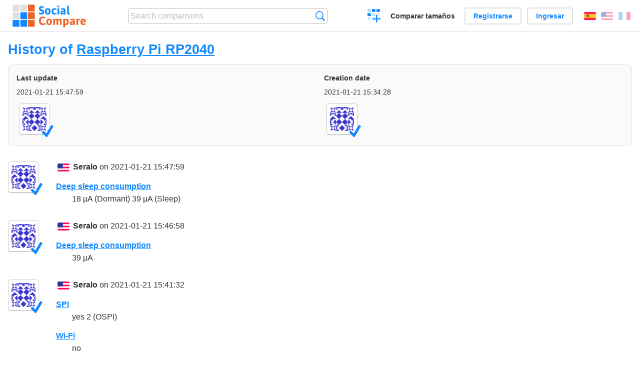

--- FILE ---
content_type: text/html; charset=utf-8
request_url: https://socialcompare.com/es/history/raspberry-pi-rp2040
body_size: 2791
content:
<!DOCTYPE html>
<html lang="es"><head>
<meta charset="utf-8">
<meta http-equiv="Content-Language" content="es" />
<meta name="viewport" content="width=device-width,initial-scale=1,minimum-scale=1">
<link rel="icon" type="image/svg+xml" href="/d/favicon.svg">
<link rel="icon" type="image/png" href="/d/favicon.png">
<link rel="search" type="application/opensearchdescription+xml" href="/es/opensearch.xml" title="SocialCompare" />
<meta http-equiv="Content-Type" content="text/html; charset=utf-8" />
<meta name="title" content="History of Raspberry Pi RP2040 | Comparison tables - SocialCompare" />
<meta name="robots" content="NOINDEX" />
<title>History of Raspberry Pi RP2040 | Comparison tables - SocialCompare</title>
<link rel="stylesheet" type="text/css" href="/c/4087027906.cache.css" />
</head><body data-sc="/es/ja/" data-sclive="/es/live" >
<header>
<div id="logo"><a title="Collaborative comparison tool" href="/es"><img src="/d/socialcompare.svg" width="250" height="35" alt="SocialCompare" /></a></div>

<div id="search">
<form action="/es/search" class="search"><input type="hidden" name="c" value="on">
<input type="text" name="q" value="" placeholder="Search comparisons" id="q"  />
<button type="submit">Búsqueda</button>
</form>
</div>

<div id="create"><button class="action create" title="Crear una comparación">Crear una comparación</button></div><a target="_blank" id="cv" href="https://comparevisually.com/es" title="Compare sizes and dimensions with visual charts">Comparar tamaños</a><div id="hi">
	<span class="hide" data-scshow="visitor">
		<a class="button register" href="/es/register">Registrarse</a>		<a class="button action signin" href="/es/signin">Ingresar</a>	</span>
	<span class="hide" data-scshow="public">
		<button class="action signout">Desconectar</button>
		<a href="/es/my" id="scN" title="Tablero de instrumentos"></a>
	</span>
</div>
<div id="sf">
<label for="flags" class="flag es" title="Español">Español</label><input id="flags" type="checkbox"><span> <a class="flag en" title="English" lang="en" hreflang="en" rel="alternate" href="https://socialcompare.com/en/history/raspberry-pi-rp2040">English</a> <a class="flag fr" title="Français" lang="fr" hreflang="fr" rel="alternate" href="https://socialcompare.com/fr/history/raspberry-pi-rp2040">Français</a></span></div>
</header>
<nav class="wrapper">
</nav>
<div class="wrapper">
<div class="sBs"><div>
<h1>History of <a href="/es/review/raspberry-pi-rp2040">Raspberry Pi RP2040</a></h1><div class="historyInfo"><b>Last update</b> <span>2021-01-21 15:47:59</span> <div><a class="avatar" href="/es/member/seralo"><img src="https://www.gravatar.com/avatar/46db28079ae9a425c8b465cf0a818c2a?d=identicon&amp;s=50" width="50" height="50" loading="lazy" title="Seralo" alt=""/>  <dfn class="icon community" title="Community"></dfn></a></div><b>Creation date</b> <span>2021-01-21 15:34:28</span> <div><a class="avatar" href="/es/member/seralo"><img src="https://www.gravatar.com/avatar/46db28079ae9a425c8b465cf0a818c2a?d=identicon&amp;s=50" width="50" height="50" loading="lazy" title="Seralo" alt=""/>  <dfn class="icon community" title="Community"></dfn></a></div></div>
<!--SW--><ul class="commentList"><li id="c12910335"><div class="user"><a class="avatar" href="/es/member/seralo"><img src="https://www.gravatar.com/avatar/46db28079ae9a425c8b465cf0a818c2a?d=identicon&amp;s=50" width="50" height="50" loading="lazy" title="Seralo" alt=""/>  <dfn class="icon community" title="Community"></dfn></a></div>
<div class="commentBubble">
<div class="when"><span class="flag en"></span> <a href="/es/member/seralo">Seralo</a> on 2021-01-21 15:47:59<button data-scpost="/es/j/comment/flagc/c12910335" title="Denunciar un abuso" >Informe</button></div><dl class="info"><dt><a href="/es/criteria/deep-sleep-consumption-5lexaniw">Deep sleep consumption</a></dt><dd>18 µA (Dormant) 39 µA (Sleep)</dd></dl></div></li><li id="c12910332"><div class="user"><a class="avatar" href="/es/member/seralo"><img src="https://www.gravatar.com/avatar/46db28079ae9a425c8b465cf0a818c2a?d=identicon&amp;s=50" width="50" height="50" loading="lazy" title="Seralo" alt=""/>  <dfn class="icon community" title="Community"></dfn></a></div>
<div class="commentBubble">
<div class="when"><span class="flag en"></span> <a href="/es/member/seralo">Seralo</a> on 2021-01-21 15:46:58<button data-scpost="/es/j/comment/flagc/c12910332" title="Denunciar un abuso" >Informe</button></div><dl class="info"><dt><a href="/es/criteria/deep-sleep-consumption-5lexaniw">Deep sleep consumption</a></dt><dd>39 µA</dd></dl></div></li><li id="c12910322"><div class="user"><a class="avatar" href="/es/member/seralo"><img src="https://www.gravatar.com/avatar/46db28079ae9a425c8b465cf0a818c2a?d=identicon&amp;s=50" width="50" height="50" loading="lazy" title="Seralo" alt=""/>  <dfn class="icon community" title="Community"></dfn></a></div>
<div class="commentBubble">
<div class="when"><span class="flag en"></span> <a href="/es/member/seralo">Seralo</a> on 2021-01-21 15:41:32<button data-scpost="/es/j/comment/flagc/c12910322" title="Denunciar un abuso" >Informe</button></div><dl class="info"><dt><a href="/es/criteria/spi-1cf7arv0">SPI</a></dt><dd>yes 2 (OSPI)</dd><dt><a href="/es/criteria/wi-fi">Wi-Fi</a></dt><dd>no</dd><dt><a href="/es/criteria/i2s-support">I2S</a></dt><dd>1</dd></dl></div></li><li id="c12910321"><div class="user"><a class="avatar" href="/es/member/seralo"><img src="https://www.gravatar.com/avatar/46db28079ae9a425c8b465cf0a818c2a?d=identicon&amp;s=50" width="50" height="50" loading="lazy" title="Seralo" alt=""/>  <dfn class="icon community" title="Community"></dfn></a></div>
<div class="commentBubble">
<div class="when"><span class="flag en"></span> <a href="/es/member/seralo">Seralo</a> on 2021-01-21 15:34:28<button data-scpost="/es/j/comment/flagc/c12910321" title="Denunciar un abuso" >Informe</button></div><dl class="info"><dt><a href="/es/criteria/mode">Mode</a></dt><dd>70</dd><dt><a href="/es/criteria/name">Nombre</a></dt><dd>Raspberry Pi RP2040</dd><dt><a href="/es/criteria/viewer">Viewer</a></dt><dd>public</dd><dt><a href="/es/criteria/editor">Editor</a></dt><dd>public</dd><dt><a href="/es/criteria/category">Category</a></dt><dd>high-tech</dd><dt><a href="/es/criteria/short-name">Nombre corto</a></dt><dd>RP2040</dd><dt><a href="/es/criteria/website">Sitio web</a></dt><dd>https://datasheets.raspberrypi.org/rp2040/rp2040_datasheet.pdf</dd><dt><a href="/es/criteria/last-release">Fecha de lanzamiento</a></dt><dd>2021-01-21</dd><dt><a href="/es/criteria/cpu">CPU</a></dt><dd>Arm Cortex-M0+ Dual-core @133MHz</dd><dt><a href="/es/criteria/memory-ram">RAM</a></dt><dd>264 KB</dd><dt><a href="/es/criteria/uart-3hyzw61m">UART</a></dt><dd>2</dd><dt><a href="/es/criteria/spi-1cf7arv0">SPI</a></dt><dd>yes 2</dd><dt><a href="/es/criteria/usb-host">USB Host</a></dt><dd>yes</dd><dt><a href="/es/criteria/bluetooth">Bluetooth®</a></dt><dd>no</dd><dt><a href="/es/criteria/ethernet-port">Ethernet (LAN, RJ45)</a></dt><dd>no</dd><dt><a href="/es/criteria/esp-mesh-5lexanpd">ESP-MESH</a></dt><dd>no</dd><dt><a href="/es/criteria/gpio-3hyzw6qb">GPIO</a></dt><dd>30</dd><dt><a href="/es/criteria/hall-effect-sensor">Sensor de efecto Hall</a></dt><dd>no</dd><dt><a href="/es/criteria/capteur-de-temperature-4ldjaf1e">Capteur de température</a></dt><dd>no</dd><dt><a href="/es/criteria/dac-3hz1xr1n">DAC</a></dt><dd>no</dd><dt><a href="/es/criteria/adc-3hz05ecd">ADC</a></dt><dd>yes x4 12-bit</dd><dt><a href="/es/criteria/pwm-3hyzw676">PWM</a></dt><dd>yes up to 16</dd><dt><a href="/es/criteria/lcd-interface-5lexanon">LCD Interface</a></dt><dd>no</dd><dt><a href="/es/criteria/camera-interface-5lexanh9">Camera Interface</a></dt><dd>no</dd><dt><a href="/es/criteria/height">Altura</a></dt><dd>7 mm</dd><dt><a href="/es/criteria/width">Ancho</a></dt><dd>7 mm</dd><dt><a href="/es/criteria/rmt-remote-control-5lexanyi">RMT (remote control)</a></dt><dd>no</dd><dt><a href="/es/criteria/sdmmc-5lexanwq">SDMMC</a></dt><dd>no</dd><dt><a href="/es/criteria/i2c-support">I²C</a></dt><dd>yes</dd></dl></div></li>	</ul>
	<!--EW--><div class="goback">Go back to: <a href="/es/review/raspberry-pi-rp2040">Raspberry Pi RP2040</a></div></div></div>
</div>
<footer class="wrapper">

<ul class="sitemap">
<li><h3>SocialCompare</h3><ul>
<li><a href="/es/how-to-create-comparisons">How to create a comparison</a></li>
<li><a href="/es/top-comparisons/websites-software">Compare best software</a></li>
<li><a title="Find comparison tables and alternative lists" href="/es/comparisons">Las comparaciones tablas</a></li>
<li><a title="Convert easily units of various measurements" href="/es/tools/units-converter">Conversor de unidades</a></li>
<li><a href="https://comparevisually.com/es" title="Visual comparison of dimensions and sizes">Size comparison</a></li></ul></li>
<li><h3>Empresa</h3><ul>
<li><a href="/es/disclosure">Disclosure</a></li>
<li><a href="/es/legal">Legal</a></li>
<li><a href="/es/contact">Póngase en contacto con</a></li>
</ul></li>
<li><h3>Comunidad</h3><ul>
<li><a href="/es/latest-activity">Actividad reciente</a></li>
</ul></li>
</ul>

<div id="about">
<h4><a title="CrowdSourced comparison engine about Everything" class="logo" href="/es">Social<strong>Compare</strong></a></h4>
<p>Crowdsourced collaborative comparison tool to create and share comparison tables.</p>
</div>

<div id="copy">© 2010 - 2026 SocialCompare. Todos los derechos reservados.</div>
</footer>

<div id="modal"></div>
<div id="toasts"></div>

<script type="text/javascript" src="/c/2967629830.cache.js"></script>
<script>
window.dataLayer=window.dataLayer || [];
function gtag(){dataLayer.push(arguments);}
gtag('js',new Date());
let scP={};
gtag('config','G-XGGD9H7Y80',scP);
</script>
<script async src="https://www.googletagmanager.com/gtag/js?id=G-XGGD9H7Y80"></script></body></html>
